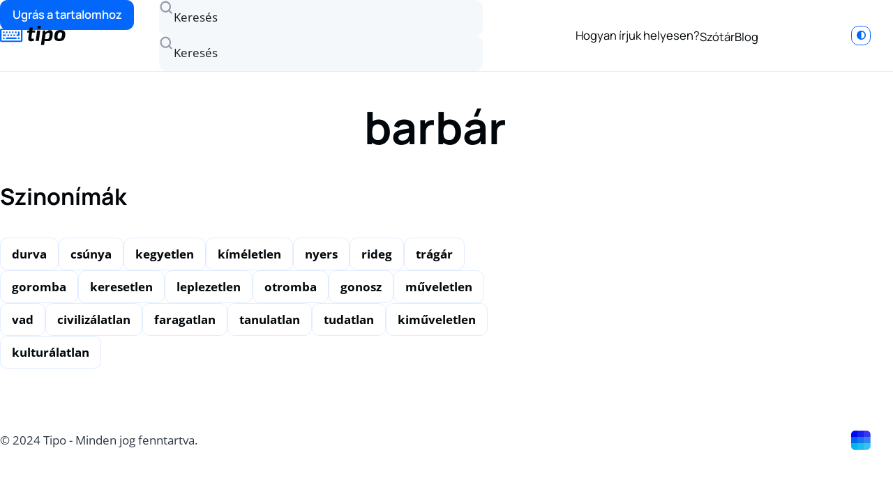

--- FILE ---
content_type: text/html; charset=utf-8
request_url: https://tipoapp.hu/szotar/barbar-11465/
body_size: 4452
content:
<!DOCTYPE html><html lang="hu" data-theme-mode="light"><head><meta charset="UTF-8"><meta name="viewport" content="width=device-width,initial-scale=1"><meta http-equiv="X-UA-Compatible" content="ie=edge"><title>barbár - Tipo</title><link rel="canonical" href="https://tipoapp.hu/szotar/barbar-11465/"><meta name="generator" content="Eleventy v2.0.1"><meta property="og:site_name" content="Tipo"><meta property="og:title" content="barbár - Tipo"><meta property="og:type" content="website"><meta property="og:url" content="https://tipoapp.hu/szotar/barbar-11465/"><meta name="twitter:card" content="summary_large_image"><meta property="og:image" content="https://tipoapp.hu/img/social-share.png"><meta name="twitter:image" content="https://tipoapp.hu/img/social-share.png"><meta property="og:image:alt" content="Page image for Tipo"><meta name="twitter:image:alt" content="Page image for Tipo"><link rel="apple-touch-icon" sizes="180x180" href="/img/favicon/apple-touch-icon.png"><link rel="icon" type="image/png" sizes="32x32" href="/img/favicon/favicon-32x32.png"><link rel="icon" type="image/png" sizes="16x16" href="/img/favicon/favicon-16x16.png"><link rel="icon" type="image/svg+xml" href="/img/favicon/favicon.svg"><link rel="preload" as="font" type="font/woff2" href="/font/manrope-v13-latin_latin-ext-regular.woff2" crossorigin=""><link rel="preload" as="font" type="font/woff2" href="/font/manrope-v13-latin_latin-ext-600.woff2" crossorigin=""><link rel="preload" as="font" type="font/woff2" href="/font/manrope-v13-latin_latin-ext-700.woff2" crossorigin=""><link rel="preload" as="font" type="font/woff2" href="/font/open-sans-v34-latin_latin-ext-regular.woff2" crossorigin=""><link rel="preload" as="font" type="font/woff2" href="/font/open-sans-v34-latin_latin-ext-700.woff2" crossorigin=""><link rel="stylesheet" href="/css/main.css"></head><body><a class="btn btn--primary skip-link" href="#content">Ugrás a tartalomhoz</a><header class="site-header"><div class="container"><div class="site-header__inner"><a class="site-header__logo" href="/"><svg width="100%" height="100%" viewBox="0 0 91 27" version="1.1" xmlns="http://www.w3.org/2000/svg" xmlns:xlink="http://www.w3.org/1999/xlink" xml:space="preserve" xmlns:serif="http://www.serif.com/" style="fill-rule:evenodd;clip-rule:evenodd;stroke-linejoin:round;stroke-miterlimit:2" class="icon"><style>:root{--icon-color:#0367fc;--text-color:#00060a}:root[data-theme-mode=dark]{--icon-color:#2fc2ee;--text-color:#fff}</style><g><path d="M44.535,9.44l-0.931,6.981c-0.075,0.553 -0.028,0.922 0.141,1.108c0.167,0.186 0.548,0.278 1.139,0.274l1.95,-0.013l0.227,3.073c-1.042,0.381 -2.4,0.577 -4.075,0.588c-1.38,0.008 -2.407,-0.365 -3.081,-1.118c-0.675,-0.755 -0.918,-1.803 -0.73,-3.144l1.074,-7.722l-2.63,0.017l0.336,-2.78l2.689,-0.165l0.566,-4.083l4.285,-0.028l-0.535,4.083l4.02,-0.026l-0.396,2.929l-4.049,0.026Z" style="fill:var(--text-color);fill-rule:nonzero"></path><path d="M53.52,0.012l1.832,-0.012c0.926,-0.006 1.343,0.445 1.251,1.352l-0.197,1.598c-0.113,0.789 -0.584,1.186 -1.411,1.191l-1.863,0.012c-0.906,0.006 -1.303,-0.445 -1.191,-1.352l0.198,-1.568c0.073,-0.808 0.534,-1.216 1.381,-1.221Zm0.371,21.014l-4.345,0.028l1.946,-14.585l4.345,-0.028l-1.946,14.585Z" style="fill:var(--text-color);fill-rule:nonzero"></path><path d="M62.96,6.395l-0.041,2.809c0.862,-0.892 1.832,-1.648 2.912,-2.265c1.08,-0.618 2.142,-0.93 3.186,-0.937c1.715,-0.011 2.901,0.582 3.559,1.781c0.658,1.198 0.8,3.236 0.424,6.115c-0.17,1.263 -0.404,2.343 -0.704,3.242c-0.3,0.898 -0.645,1.615 -1.036,2.149c-0.39,0.535 -0.866,0.957 -1.425,1.266c-0.56,0.309 -1.12,0.514 -1.681,0.617c-0.561,0.102 -1.226,0.155 -1.994,0.16c-1.439,0.009 -2.888,-0.11 -4.348,-0.357c0.006,0.927 -0.057,1.843 -0.189,2.751l-0.454,2.87l-4.375,0.028l2.708,-20.206l3.458,-0.023Zm-0.633,11.917l2.247,-0.014c1.497,-0.01 2.476,-0.267 2.936,-0.773c0.459,-0.505 0.811,-1.725 1.055,-3.657c0.225,-1.854 0.262,-3.042 0.11,-3.563c-0.151,-0.521 -0.561,-0.779 -1.231,-0.775c-0.513,0.003 -1.161,0.224 -1.947,0.663c-0.786,0.438 -1.57,1.024 -2.353,1.758l-0.817,6.361Z" style="fill:var(--text-color);fill-rule:nonzero"></path><path d="M83.737,5.849c2.7,-0.018 4.585,0.582 5.658,1.797c1.072,1.215 1.419,3.232 1.043,6.052c-0.357,2.742 -1.157,4.678 -2.401,5.81c-1.245,1.131 -3.187,1.704 -5.827,1.722c-2.68,0.017 -4.571,-0.582 -5.673,-1.797c-1.101,-1.215 -1.464,-3.213 -1.087,-5.994c0.376,-2.76 1.182,-4.712 2.416,-5.853c1.234,-1.141 3.191,-1.72 5.871,-1.737Zm-0.008,3.281c-1.203,0.008 -2.063,0.319 -2.581,0.933c-0.518,0.614 -0.899,1.848 -1.144,3.702c-0.226,1.696 -0.189,2.819 0.11,3.369c0.3,0.55 1.02,0.821 2.163,0.814c1.183,-0.008 2.028,-0.324 2.537,-0.948c0.508,-0.624 0.884,-1.833 1.129,-3.627c0.246,-1.697 0.213,-2.829 -0.096,-3.399c-0.309,-0.57 -1.015,-0.851 -2.118,-0.844Z" style="fill:var(--text-color);fill-rule:nonzero"></path></g><g><path d="M30.602,4.375c-0.406,-0.407 -0.897,-0.61 -1.471,-0.61l-27.051,0c-0.573,0 -1.064,0.203 -1.47,0.61c-0.407,0.406 -0.61,0.897 -0.61,1.471l0,14.565c0,0.575 0.203,1.065 0.61,1.471c0.406,0.407 0.897,0.611 1.471,0.611l27.05,-0c0.574,-0 1.065,-0.204 1.471,-0.611c0.407,-0.406 0.61,-0.896 0.61,-1.471l0,-14.565c0,-0.574 -0.203,-1.065 -0.61,-1.471Zm-1.471,16.036l-27.051,0l0.001,-14.565l27.05,-0l-0,14.565Z" style="fill:var(--icon-color);fill-rule:nonzero"></path><path d="M4.421,18.33l1.561,0c0.173,0 0.26,-0.087 0.26,-0.259l0,-1.561c0,-0.173 -0.086,-0.26 -0.26,-0.26l-1.561,-0c-0.173,-0 -0.259,0.087 -0.259,0.26l-0,1.561c-0,0.172 0.086,0.259 0.259,0.259Z" style="fill:var(--icon-color);fill-rule:nonzero"></path><path d="M4.421,14.169l3.642,0c0.174,0 0.261,-0.087 0.261,-0.26l-0,-1.561c-0,-0.173 -0.087,-0.259 -0.261,-0.26l-3.642,-0c-0.173,-0 -0.259,0.087 -0.259,0.26l-0,1.561c-0,0.173 0.086,0.26 0.259,0.26Z" style="fill:var(--icon-color);fill-rule:nonzero"></path><path d="M4.421,10.007l1.561,0c0.173,0 0.26,-0.087 0.26,-0.26l0,-1.56c0,-0.174 -0.086,-0.26 -0.26,-0.26l-1.561,-0c-0.173,-0 -0.259,0.086 -0.259,0.26l-0,1.56c-0,0.173 0.086,0.26 0.259,0.26Z" style="fill:var(--icon-color);fill-rule:nonzero"></path><path d="M22.629,16.25l-14.045,-0c-0.174,-0 -0.26,0.087 -0.26,0.26l-0,1.561c-0,0.172 0.086,0.26 0.26,0.26l14.044,-0c0.174,-0 0.261,-0.087 0.261,-0.26l-0,-1.561c-0,-0.173 -0.087,-0.26 -0.26,-0.26Z" style="fill:var(--icon-color);fill-rule:nonzero"></path><path d="M10.404,13.909c0,0.173 0.087,0.26 0.26,0.26l1.561,0c0.173,0 0.26,-0.087 0.26,-0.26l-0,-1.561c-0,-0.173 -0.087,-0.259 -0.26,-0.26l-1.561,-0c-0.173,-0 -0.26,0.087 -0.26,0.26l0,1.561Z" style="fill:var(--icon-color);fill-rule:nonzero"></path><path d="M8.584,10.007l1.56,0c0.173,0 0.26,-0.087 0.26,-0.26l0,-1.56c0,-0.174 -0.087,-0.26 -0.26,-0.26l-1.56,-0c-0.174,-0 -0.26,0.086 -0.26,0.26l-0,1.56c-0,0.173 0.086,0.26 0.26,0.26Z" style="fill:var(--icon-color);fill-rule:nonzero"></path><path d="M14.566,13.909c-0,0.173 0.086,0.26 0.259,0.26l1.561,0c0.173,0 0.26,-0.087 0.26,-0.26l0,-1.561c0,-0.173 -0.087,-0.259 -0.26,-0.26l-1.561,-0c-0.173,-0 -0.259,0.087 -0.259,0.26l-0,1.561Z" style="fill:var(--icon-color);fill-rule:nonzero"></path><path d="M12.745,10.007l1.561,0c0.173,0 0.26,-0.087 0.26,-0.26l-0,-1.56c-0,-0.174 -0.087,-0.26 -0.26,-0.26l-1.561,-0c-0.173,-0 -0.26,0.086 -0.26,0.26l-0,1.56c-0,0.173 0.087,0.26 0.26,0.26Z" style="fill:var(--icon-color);fill-rule:nonzero"></path><path d="M18.727,13.909c-0,0.173 0.087,0.26 0.26,0.26l1.561,0c0.173,0 0.259,-0.087 0.259,-0.26l0,-1.561c0,-0.173 -0.086,-0.259 -0.259,-0.26l-1.561,-0c-0.173,-0 -0.26,0.087 -0.26,0.26l-0,1.561Z" style="fill:var(--icon-color);fill-rule:nonzero"></path><path d="M26.79,16.25l-1.561,-0c-0.173,-0 -0.26,0.087 -0.26,0.26l0,1.561c0,0.172 0.087,0.26 0.26,0.26l1.561,-0c0.173,-0 0.26,-0.087 0.26,-0.26l0,-1.561c0,-0.173 -0.087,-0.26 -0.26,-0.26Z" style="fill:var(--icon-color);fill-rule:nonzero"></path><path d="M16.907,10.007l1.56,0c0.174,0 0.26,-0.087 0.26,-0.26l-0,-1.56c-0,-0.174 -0.086,-0.26 -0.26,-0.26l-1.56,-0c-0.174,-0 -0.261,0.086 -0.261,0.26l0,1.56c0,0.173 0.087,0.26 0.261,0.26Z" style="fill:var(--icon-color);fill-rule:nonzero"></path><path d="M21.068,10.007l1.56,0c0.174,0 0.261,-0.087 0.261,-0.26l-0,-1.56c-0,-0.174 -0.087,-0.26 -0.261,-0.26l-1.56,-0c-0.174,-0 -0.26,0.086 -0.26,0.26l0,1.56c-0.001,0.173 0.086,0.26 0.26,0.26Z" style="fill:var(--icon-color);fill-rule:nonzero"></path><path d="M22.889,13.909c-0,0.173 0.086,0.26 0.26,0.26l3.641,0c0.173,0 0.26,-0.087 0.26,-0.26l0,-5.722c0,-0.174 -0.087,-0.26 -0.26,-0.26l-1.561,-0c-0.173,-0 -0.26,0.086 -0.26,0.26l0,3.901l-1.82,-0c-0.173,-0 -0.261,0.087 -0.261,0.26l0,1.561Z" style="fill:var(--icon-color);fill-rule:nonzero"></path></g></svg></a><div id="search" class="search-form"><div class="pagefind-ui svelte-1d60ae3 pagefind-ui--reset"><form class="pagefind-ui__form svelte-1d60ae3" role="search" aria-label="Keresés az oldalon" action="javascript:void(0);"><input class="pagefind-ui__search-input svelte-1d60ae3" type="text" placeholder="Keresés" autocapitalize="none" enterkeyhint="search"> <button class="pagefind-ui__search-clear svelte-1d60ae3 pagefind-ui__suppressed">Törlés</button> <div class="pagefind-ui__drawer svelte-1d60ae3 pagefind-ui__hidden"> </div></form></div></div><script src="/pagefind/pagefind-ui.js" onload="new PagefindUI({
        element: '#search',
        showImages: false,
        translations: {
            'placeholder': 'Keresés',
            'clear_search': 'Törlés',
            'load_more': 'További találatok betöltése',
            'search_label': 'Keresés az oldalon',
            'filters_label': 'Szűrés',
            'zero_results': 'Nincs találat a(z) [SEARCH_TERM] kifejezésre',
            'many_results': '[COUNT] db találat a(z) [SEARCH_TERM] kifejezésre',
            'one_result': '[COUNT] db találat a(z) [SEARCH_TERM] kifejezésre',
            'alt_search': 'Nincs találat a(z) [SEARCH_TERM] kifejezésre. Találatok mutatása inkább a(z) [DIFFERENT_TERM] kifejezésre',
            'search_suggestion': 'Nincs találat a(z) [SEARCH_TERM] kifejezésre. Próbáld meg a következő keresések egyikét:',
            'searching': 'Keresés a(z) [SEARCH_TERM] kifejezésre...'
        }
    });"></script><nav class="site-navigation site-header__navigation" aria-label="Site"><button class="btn btn--primary btn--icon site-navigation__btn" data-action="navigation-toggle" aria-controls="primary-menu" aria-expanded="true" aria-label="Menu"><svg aria-hidden="true" focusable="false" role="img" viewBox="0 0 24 24" fill="none" xmlns="http://www.w3.org/2000/svg" style="fill:currentColor" width="24" height="24" class="btn__icon"><path d="M24,19.6c0,-0.331 -0.269,-0.6 -0.6,-0.6l-20.8,0c-0.331,0 -0.6,0.269 -0.6,0.6l0,2.8c0,0.331 0.269,0.6 0.6,0.6l20.8,-0c0.331,-0 0.6,-0.269 0.6,-0.6l0,-2.8Zm0,-9c0,-0.331 -0.269,-0.6 -0.6,-0.6l-22.8,-0c-0.331,-0 -0.6,0.269 -0.6,0.6l0,2.8c0,0.331 0.269,0.6 0.6,0.6l22.8,-0c0.331,-0 0.6,-0.269 0.6,-0.6l0,-2.8Zm0,-9c0,-0.331 -0.269,-0.6 -0.6,-0.6l-15.8,-0c-0.331,-0 -0.6,0.269 -0.6,0.6l0,2.8c0,0.331 0.269,0.6 0.6,0.6l15.8,-0c0.331,-0 0.6,-0.269 0.6,-0.6l0,-2.8Z"></path></svg></button><ul class="navigation-menu"><li><a href="/hogyan-irjuk-helyesen/">Hogyan írjuk helyesen?</a></li><li><a href="/szotar/" data-state="active">Szótár</a></li><li><a href="/blog/">Blog</a></li></ul></nav><div class="theme-switcher" id="theme-switcher" data-theme-mode="system"><button class="btn btn--outline-primary btn--sm btn--icon theme-switcher__system-mode" aria-label="Switch to light mode" data-action="light"><svg aria-hidden="true" focusable="false" role="img" xmlns="http://www.w3.org/2000/svg" xmlns:xlink="http://www.w3.org/1999/xlink" viewBox="0 0 24 24" width="24" height="24" style="fill:currentColor" class="btn__icon"><path d="M21,12c0,-4.969 -4.031,-9 -9,-9l0,18c4.969,0 9,-4.031 9,-9Zm3,0c0,6.628 -5.372,12 -12,12c-6.628,0 -12,-5.372 -12,-12c0,-6.628 5.372,-12 12,-12c6.628,0 12,5.372 12,12Z"></path></svg></button> <button class="btn btn--outline-primary btn--sm btn--icon theme-switcher__light-mode" aria-label="Switch to dark mode" data-action="dark"><svg aria-hidden="true" focusable="false" role="img" xmlns="http://www.w3.org/2000/svg" xmlns:xlink="http://www.w3.org/1999/xlink" viewBox="0 0 24 24" width="24" height="24" style="fill:currentColor" class="btn__icon"><path d="M5.509,3.917l-0.425,-0.426c-0.426,-0.425 -1.113,-0.415 -1.528,0l-0.01,0.011c-0.426,0.425 -0.426,1.113 -0,1.527l0.425,0.426c0.426,0.425 1.102,0.425 1.527,-0l0.011,-0.011c0.426,-0.415 0.426,-1.113 0,-1.527Zm-3.316,6.938l-1.113,-0c-0.6,-0 -1.08,0.48 -1.08,1.08l-0,0.011c-0,0.6 0.48,1.08 1.08,1.08l1.102,-0c0.611,0.011 1.091,-0.469 1.091,-1.069l-0,-0.011c-0,-0.611 -0.48,-1.091 -1.08,-1.091Zm9.818,-10.855l-0.011,-0c-0.61,-0 -1.09,0.48 -1.09,1.08l-0,1.047c-0,0.6 0.48,1.08 1.08,1.08l0.01,0c0.611,0.011 1.091,-0.469 1.091,-1.069l0,-1.058c0,-0.6 -0.48,-1.08 -1.08,-1.08Zm8.444,3.502c-0.425,-0.426 -1.112,-0.426 -1.538,-0.011l-0.425,0.426c-0.426,0.425 -0.426,1.112 -0,1.527l0.011,0.011c0.425,0.425 1.112,0.425 1.527,-0l0.425,-0.426c0.426,-0.425 0.426,-1.102 0,-1.527Zm-1.974,16.473l0.425,0.426c0.426,0.425 1.113,0.425 1.538,-0c0.426,-0.426 0.426,-1.113 0,-1.538l-0.425,-0.426c-0.426,-0.425 -1.113,-0.414 -1.527,0c-0.437,0.436 -0.437,1.113 -0.011,1.538Zm2.247,-8.04l0,0.011c0,0.6 0.48,1.08 1.08,1.08l1.102,-0c0.6,-0 1.08,-0.48 1.08,-1.08l-0,-0.011c-0,-0.6 -0.48,-1.08 -1.08,-1.08l-1.102,-0c-0.6,-0 -1.08,0.48 -1.08,1.08Zm-8.728,-6.535c-3.611,0 -6.545,2.935 -6.545,6.546c-0,3.611 2.934,6.546 6.545,6.546c3.612,-0 6.546,-2.935 6.546,-6.546c0,-3.611 -2.934,-6.546 -6.546,-6.546Zm-0.01,18.492l0.01,-0c0.6,-0 1.08,-0.48 1.08,-1.08l0,-1.048c0,-0.6 -0.48,-1.08 -1.08,-1.08l-0.01,0c-0.6,0 -1.08,0.48 -1.08,1.08l-0,1.048c-0,0.6 0.48,1.08 1.08,1.08Zm-8.444,-3.502c0.425,0.425 1.112,0.425 1.538,-0l0.425,-0.426c0.426,-0.425 0.415,-1.112 0,-1.527l-0.011,-0.011c-0.425,-0.425 -1.112,-0.425 -1.538,0l-0.425,0.426c-0.415,0.436 -0.415,1.112 0.011,1.538Z"></path></svg></button> <button class="btn btn--outline-primary btn--sm btn--icon theme-switcher__dark-mode" aria-label="Switch to system mode" data-action="system"><svg aria-hidden="true" focusable="false" role="img" xmlns="http://www.w3.org/2000/svg" xmlns:xlink="http://www.w3.org/1999/xlink" viewBox="0 0 24 24" width="24" height="24" style="fill:currentColor" class="btn__icon"><path d="M13.684,-0c-6.616,-0 -11.974,5.373 -11.974,12c0,6.627 5.358,12 11.974,12c3.246,0 6.187,-1.296 8.346,-3.396c0.268,-0.263 0.338,-0.67 0.166,-1.002c-0.171,-0.332 -0.541,-0.52 -0.911,-0.456c-0.525,0.092 -1.06,0.14 -1.612,0.14c-5.191,-0 -9.402,-4.222 -9.402,-9.429c0,-3.525 1.929,-6.595 4.784,-8.212c0.327,-0.188 0.493,-0.563 0.413,-0.927c-0.081,-0.364 -0.392,-0.638 -0.767,-0.67c-0.337,-0.027 -0.675,-0.043 -1.017,-0.043l-0,-0.005Z"></path></svg></button></div></div></div></header><main id="content"><div class="l-post" data-pagefind-body=""><div class="container"><div class="post-heading"><div class="post-heading__inner"><h1 class="post-heading__title">barbár</h1></div></div></div><div class="container container--narrow"><div class="l-post__inner"><div class="l-words l-words--small p-block-end:0"><h2>Szinonímák</h2><div class="l-words__meaning"><ul class="l-words__list"><li><span class="word-card">durva</span></li><li><span class="word-card">csúnya</span></li><li><span class="word-card">kegyetlen</span></li><li><span class="word-card">kíméletlen</span></li><li><span class="word-card">nyers</span></li><li><span class="word-card">rideg</span></li><li><span class="word-card">trágár</span></li><li><span class="word-card">goromba</span></li><li><span class="word-card">keresetlen</span></li><li><span class="word-card">leplezetlen</span></li><li><span class="word-card">otromba</span></li><li><span class="word-card">gonosz</span></li><li><span class="word-card">műveletlen</span></li><li><span class="word-card">vad</span></li><li><span class="word-card">civilizálatlan</span></li><li><span class="word-card">faragatlan</span></li><li><span class="word-card">tanulatlan</span></li><li><span class="word-card">tudatlan</span></li><li><span class="word-card">kiműveletlen</span></li><li><span class="word-card">kulturálatlan</span></li></ul></div></div></div></div></div></main><footer class="site-footer"><div class="container"><div class="site-footer__inner"><p class="site-footer__copyright">© 2024 Tipo - Minden jog fenntartva.</p><a class="site-footer__logo" href="https://conedevelopment.com/hu/" target="_blank" rel="noopener"><img src="/img/cone-logo-footer.svg" alt="Cone Development - WordPress weboldal és Laravel alkalmazás fejlesztés" width="30" height="30"></a></div></div></footer></body></html>

--- FILE ---
content_type: text/css; charset=UTF-8
request_url: https://tipoapp.hu/css/main.css
body_size: 9228
content:
@font-face {
  font-display: swap;
  font-family: "Manrope";
  font-style: normal;
  font-weight: 400;
  src: url("../../font/manrope-v13-latin_latin-ext-regular.woff2") format("woff2");
}
@font-face {
  font-display: swap;
  font-family: "Manrope";
  font-style: normal;
  font-weight: 600;
  src: url("../../font/manrope-v13-latin_latin-ext-600.woff2") format("woff2");
}
@font-face {
  font-display: swap;
  font-family: "Manrope";
  font-style: normal;
  font-weight: 700;
  src: url("../../font/manrope-v13-latin_latin-ext-700.woff2") format("woff2");
}
@font-face {
  font-display: swap;
  font-family: "Open Sans";
  font-style: normal;
  font-weight: 400;
  src: url("../../font/open-sans-v34-latin_latin-ext-regular.woff2") format("woff2");
}
@font-face {
  font-display: swap;
  font-family: "Open Sans";
  font-style: normal;
  font-weight: 700;
  src: url("../../font/open-sans-v34-latin_latin-ext-700.woff2") format("woff2");
}
/*! normalize.css v8.0.1 | MIT License | github.com/necolas/normalize.css */
/* Document
  ========================================================================== */
/**
* 1. Correct the line height in all browsers.
* 2. Prevent adjustments of font size after orientation changes in iOS.
*/
html {
  line-height: 1.15; /* 1 */
  -webkit-text-size-adjust: 100%; /* 2 */
}

/* Sections
  ========================================================================== */
/**
* Remove the margin in all browsers.
*/
body {
  margin: 0;
}

/**
* Render the `main` element consistently in IE.
*/
main {
  display: block;
}

/**
* Correct the font size and margin on `h1` elements within `section` and
* `article` contexts in Chrome, Firefox, and Safari.
*/
h1 {
  font-size: 2em;
  margin: 0.67em 0;
}

/* Grouping content
  ========================================================================== */
/**
* 1. Add the correct box sizing in Firefox.
* 2. Show the overflow in Edge and IE.
*/
hr {
  box-sizing: content-box; /* 1 */
  block-size: 0; /* 1 */
  overflow: visible; /* 2 */
}

/**
* 1. Correct the inheritance and scaling of font size in all browsers.
* 2. Correct the odd `em` font sizing in all browsers.
*/
pre {
  font-family: monospace, monospace; /* 1 */
  font-size: 1em; /* 2 */
}

/* Text-level semantics
  ========================================================================== */
/**
* Remove the gray background on active links in IE 10.
*/
a {
  background-color: transparent;
}

/**
* 1. Remove the bottom border in Chrome 57-
* 2. Add the correct text decoration in Chrome, Edge, IE, Opera, and Safari.
*/
abbr[title] {
  border-bottom: none; /* 1 */
  text-decoration: underline; /* 2 */
  text-decoration: underline dotted; /* 2 */
}

/**
* Add the correct font weight in Chrome, Edge, and Safari.
*/
b,
strong {
  font-weight: bolder;
}

/**
* 1. Correct the inheritance and scaling of font size in all browsers.
* 2. Correct the odd `em` font sizing in all browsers.
*/
code,
kbd,
samp {
  font-family: monospace, monospace; /* 1 */
  font-size: 1em; /* 2 */
}

/**
* Add the correct font size in all browsers.
*/
small {
  font-size: 80%;
}

/**
* Prevent `sub` and `sup` elements from affecting the line height in
* all browsers.
*/
sub,
sup {
  font-size: 75%;
  line-height: 0;
  position: relative;
  vertical-align: baseline;
}

sub {
  bottom: -0.25em;
}

sup {
  top: -0.5em;
}

/* Embedded content
  ========================================================================== */
/**
* Remove the border on images inside links in IE 10.
*/
img {
  border-style: none;
}

/* Forms
  ========================================================================== */
/**
* 1. Change the font styles in all browsers.
* 2. Remove the margin in Firefox and Safari.
*/
button,
input,
optgroup,
select,
textarea {
  font-family: inherit; /* 1 */
  font-size: 100%; /* 1 */
  line-height: 1.15; /* 1 */
  margin: 0; /* 2 */
}

/**
* Show the overflow in IE.
* 1. Show the overflow in Edge.
*/
button,
input { /* 1 */
  overflow: visible;
}

/**
* Remove the inheritance of text transform in Edge, Firefox, and IE.
* 1. Remove the inheritance of text transform in Firefox.
*/
button,
select { /* 1 */
  text-transform: none;
}

/**
* Correct the inability to style clickable types in iOS and Safari.
*/
button,
[type=button],
[type=reset],
[type=submit] {
  -webkit-appearance: button;
}

/**
* Remove the inner border and padding in Firefox.
*/
button::-moz-focus-inner,
[type=button]::-moz-focus-inner,
[type=reset]::-moz-focus-inner,
[type=submit]::-moz-focus-inner {
  border-style: none;
  padding: 0;
}

/**
* Restore the focus styles unset by the previous rule.
*/
button:-moz-focusring,
[type=button]:-moz-focusring,
[type=reset]:-moz-focusring,
[type=submit]:-moz-focusring {
  outline: 1px dotted ButtonText;
}

/**
* Correct the padding in Firefox.
*/
fieldset {
  padding: 0.35em 0.75em 0.625em;
}

/**
* 1. Correct the text wrapping in Edge and IE.
* 2. Correct the color inheritance from `fieldset` elements in IE.
* 3. Remove the padding so developers are not caught out when they zero out
*    `fieldset` elements in all browsers.
*/
legend {
  box-sizing: border-box; /* 1 */
  color: inherit; /* 2 */
  display: table; /* 1 */
  max-inline-size: 100%; /* 1 */
  padding: 0; /* 3 */
  white-space: normal; /* 1 */
}

/**
* Add the correct vertical alignment in Chrome, Firefox, and Opera.
*/
progress {
  vertical-align: baseline;
}

/**
* Remove the default vertical scrollbar in IE 10+.
*/
textarea {
  overflow: auto;
}

/**
* 1. Add the correct box sizing in IE 10.
* 2. Remove the padding in IE 10.
*/
[type=checkbox],
[type=radio] {
  box-sizing: border-box; /* 1 */
  padding: 0; /* 2 */
}

/**
* Correct the cursor style of increment and decrement buttons in Chrome.
*/
[type=number]::-webkit-inner-spin-button,
[type=number]::-webkit-outer-spin-button {
  block-size: auto;
}

/**
* 1. Correct the odd appearance in Chrome and Safari.
* 2. Correct the outline style in Safari.
*/
[type=search] {
  -webkit-appearance: textfield; /* 1 */
  outline-offset: -2px; /* 2 */
}

/**
* Remove the inner padding in Chrome and Safari on macOS.
*/
[type=search]::-webkit-search-decoration {
  -webkit-appearance: none;
}

/**
* 1. Correct the inability to style clickable types in iOS and Safari.
* 2. Change font properties to `inherit` in Safari.
*/
::-webkit-file-upload-button {
  -webkit-appearance: button; /* 1 */
  font: inherit; /* 2 */
}

/* Interactive
  ========================================================================== */
/*
* Add the correct display in Edge, IE 10+, and Firefox.
*/
details {
  display: block;
}

/*
* Add the correct display in all browsers.
*/
summary {
  display: list-item;
}

/* Misc
  ========================================================================== */
/**
* Add the correct display in IE 10+.
*/
template {
  display: none;
}

/**
* Add the correct display in IE 10.
*/
[hidden] {
  display: none;
}

:root {
  --tipo-alert-color-danger: hsl(0, 71%, 51%);
  --tipo-alert-color-info: hsl(195, 100%, 42%);
  --tipo-alert-color-success: hsl(150, 100%, 33%);
  --tipo-alert-color-warning: hsl(48, 89%, 55%);
}

:root {
  --tipo-base-color-background: hsl(0, 0%, 100%);
  --tipo-base-color-blockquote-border: hsl(216, 98%, 50%);
  --tipo-base-color-border: hsl(216, 98%, 94%);
  --tipo-base-color-code-background: #f0f6ff;
  --tipo-base-color-code-foreground: hsl(205, 100%, 2%);
  --tipo-base-color-heading: hsl(205, 100%, 2%);
  --tipo-base-color-link: hsl(216, 98%, 50%);
  --tipo-base-color-link-hover: #0252ca;
  --tipo-base-color-mark-background: hsl(50, 100%, 80%);
  --tipo-base-color-mark-foreground: hsl(205, 100%, 2%);
  --tipo-base-color-marker: hsl(216, 98%, 50%);
  --tipo-base-color-primary: hsl(216, 98%, 50%);
  --tipo-base-color-secondary: hsl(268, 93%, 47%);
  --tipo-base-color-text: hsl(211, 20%, 22%);
}

:root {
  --tipo-btn-color-primary-background: hsl(216, 98%, 50%);
  --tipo-btn-color-primary-background-hover: #0252ca;
  --tipo-btn-color-primary-foreground: hsl(0, 0%, 100%);
  --tipo-btn-color-primary-shadow: #b3d1fe;
  --tipo-btn-color-secondary-background: hsl(268, 93%, 47%);
  --tipo-btn-color-secondary-background-hover: #5907b6;
  --tipo-btn-color-secondary-foreground: hsl(0, 0%, 100%);
  --tipo-btn-color-secondary-shadow: #cea6fc;
  --tipo-btn-color-pagination-background: hsl(216, 98%, 98%);
  --tipo-btn-color-pagination-background-hover: hsl(216, 98%, 50%);
  --tipo-btn-color-pagination-focus-ring: hsl(216, 98%, 50%);
  --tipo-btn-color-pagination-foreground: hsl(216, 98%, 50%);
  --tipo-btn-color-pagination-foreground-hover: hsl(0, 0%, 100%);
}

:root {
  --tipo-form-color-background: hsl(204, 33%, 97%);
  --tipo-form-color-background-disabled: hsl(0, 0%, 95%);
  --tipo-form-color-border: hsl(204, 33%, 97%);
  --tipo-form-color-border-disabled: hsl(215, 63%, 93%);
  --tipo-form-color-border-focus: hsl(216, 98%, 50%);
  --tipo-form-color-check-background: hsl(216, 98%, 50%);
  --tipo-form-color-check-focus-ring: hsl(216, 98%, 50%);
  --tipo-form-color-check-foreground: hsl(0, 0%, 100%);
  --tipo-form-color-group-label-background: hsl(210, 60%, 98%);
  --tipo-form-color-group-label-foreground: hsl(211, 20%, 22%);
  --tipo-form-color-invalid: hsl(0, 71%, 51%);
  --tipo-form-color-invalid-focus-ring: rgba(219, 41, 41, 0.25);
  --tipo-form-color-label: hsl(205, 100%, 2%);
  --tipo-form-color-legend: hsl(205, 100%, 2%);
  --tipo-form-color-placeholder: hsl(0, 0%, 10%);
  --tipo-form-color-range-thumb-background: hsl(216, 98%, 50%);
  --tipo-form-color-range-thumb-focus-ring: hsl(216, 98%, 50%);
  --tipo-form-color-range-track-background: hsl(215, 63%, 93%);
  --tipo-form-color-ring-focus: rgba(3, 103, 252, 0.25);
  --tipo-form-color-select-foreground: hsl(205, 100%, 2%);
  --tipo-form-color-text: hsl(211, 20%, 22%);
  --tipo-form-color-valid: hsl(150, 100%, 33%);
  --tipo-form-color-valid-focus-ring: rgba(0, 168, 84, 0.25);
  --tipo-form-color-icon: hsl(229, 12%, 63%);
}

:root {
  --tipo-selection-color-foreground: hsl(0, 0%, 100%);
  --tipo-selection-color-background: hsl(216, 98%, 50%);
}

:root {
  --tipo-scrollbar-color-thumb-background: hsla(0, 0%, 0%, 0.15);
  --tipo-scrollbar-color-thumb-background-hover: hsla(0, 0%, 0%, 0.25);
  --tipo-scrollbar-color-track-background: hsla(0, 0%, 0%, 0.05);
}

:root {
  --tipo-table-color-border: hsl(215, 63%, 93%);
  --tipo-table-color-caption: hsl(211, 20%, 22%);
  --tipo-table-color-heading: hsl(205, 100%, 2%);
  --tipo-table-color-hover: hsla(0, 0%, 0%, 0.05);
  --tipo-table-color-stripe: hsla(0, 0%, 0%, 0.025);
  --tipo-table-color-text: hsl(211, 20%, 22%);
}

:root {
  --tipo-navigation-color-arrow: hsla(0, 0%, 0%, 0.15);
}

:root {
  --tipo-word-color-background: hsl(216, 98%, 99%);
}

@media (prefers-reduced-motion: no-preference) {
  :root {
    --tipo-duration: 0.075s;
    --tipo-timing-function: ease-in-out;
  }
}

.sr-only {
  block-size: 1px !important;
  border: 0 !important;
  clip: rect(0, 0, 0, 0) !important;
  inline-size: 1px !important;
  margin: -1px !important;
  overflow: hidden !important;
  padding: 0 !important;
  position: absolute !important;
  white-space: nowrap !important;
}

[tabindex="-1"]:focus {
  outline: none !important;
}

::selection {
  background-color: var(--tipo-selection-color-background);
  color: var(--tipo-selection-color-foreground);
  text-shadow: none;
}

html {
  box-sizing: border-box;
}
@media (prefers-reduced-motion: no-preference) {
  html {
    scroll-behavior: smooth;
  }
}

*,
::before,
::after {
  box-sizing: inherit;
}

body {
  background: var(--tipo-base-color-background);
  color: var(--tipo-base-color-text);
}

a {
  color: var(--tipo-base-color-link);
  text-decoration: underline;
  transition-duration: var(--tipo-duration);
  transition-property: color;
  transition-timing-function: var(--tipo-timing-function);
}
a:hover {
  color: var(--tipo-base-color-link-hover);
}

button {
  color: inherit;
}

a,
button {
  touch-action: manipulation;
}

hr {
  border: 0;
  border-block-start: 1px solid var(--tipo-base-color-border);
}

img {
  block-size: auto;
  display: block;
  max-inline-size: 100%;
  user-select: none;
}

iframe {
  block-size: 100%;
  display: block;
  inline-size: 100%;
}

figure {
  margin-inline: 0;
}
figure figcaption {
  margin-block-start: 0.5rem;
  text-align: center;
}

.table-responsive {
  --inline-size: 40rem;
  -webkit-overflow-scrolling: touch;
  overflow-x: auto;
}
.table-responsive table {
  min-inline-size: var(--inline-size);
}

.table {
  border-collapse: collapse;
  color: var(--tipo-table-color-text);
  inline-size: 100%;
}
.table caption {
  color: var(--tipo-table-color-caption);
  margin-block-end: 1rem;
}
.table th,
.table td {
  border-block-end: 1px solid var(--tipo-table-color-border);
  line-height: 1.5;
  padding: 1rem;
}
.table th {
  color: var(--tipo-table-color-heading);
  text-align: inherit;
  text-align: -webkit-match-parent;
}
.table--striped > tbody > tr:nth-child(odd) {
  background-color: var(--tipo-table-color-stripe);
}
.table--hover > tbody > tr:hover {
  background: var(--tipo-table-color-hover);
}
.table--clear-border th,
.table--clear-border td {
  border: 0;
}
.table--in-line th:first-child,
.table--in-line td:first-child {
  padding-inline-start: 0;
}
.table--in-line th:last-child,
.table--in-line td:last-child {
  padding-inline-end: 0;
}
.table--sm th,
.table--sm td {
  padding: 0.5rem;
}
.table--rounded th:first-child,
.table--rounded td:first-child {
  border-end-start-radius: 0.65rem;
  border-start-start-radius: 0.65rem;
}
.table--rounded th:last-child,
.table--rounded td:last-child {
  border-end-end-radius: 0.65rem;
  border-start-end-radius: 0.65rem;
}

html {
  -webkit-tap-highlight-color: hsla(0, 0%, 0%, 0);
}

body {
  font-family: Open Sans, sans-serif;
  font-size: 1.0375rem;
  line-height: 1.8;
}

h1,
h2,
h3,
h4,
h5,
h6 {
  color: var(--tipo-base-color-heading);
  font-family: Manrope, sans-serif;
  font-weight: 700;
  line-height: calc(2px + 2ex + 2px);
}

h1 {
  font-size: clamp(2.1530151367rem, 2vw + 1rem, 2.5329589844rem);
}

h2 {
  font-size: clamp(1.7224121094rem, 2vw + 1rem, 2.0263671875rem);
}

h3 {
  font-size: clamp(1.3779296875rem, 2vw + 1rem, 1.62109375rem);
}

h4 {
  font-size: clamp(1.10234375rem, 2vw + 1rem, 1.296875rem);
}

h5 {
  font-size: 1.0375rem;
}

h6 {
  font-size: 1.0375rem;
}

ul,
ol {
  list-style-position: inside;
}
ul > *,
ol > * {
  margin-block-end: 0;
  margin-block-start: 0;
}
ul > * + *,
ol > * + * {
  margin-block-start: 0.25rem;
}
ul li,
ol li {
  list-style-position: outside;
}
ul li::marker,
ol li::marker {
  color: var(--tipo-base-color-marker);
}

li > ul,
li > ol {
  margin-block-start: 0.25rem;
}

dl dt {
  color: var(--tipo-base-color-heading);
  font-weight: bold;
}
dl dd {
  margin: 0;
}
dl dd + dt {
  margin-block-start: 1rem;
}

.quote {
  border-inline-start: 0.5rem solid var(--tipo-base-color-blockquote-border);
  padding-inline-start: 1.5rem;
}
.quote > * {
  margin-block-end: 0;
  margin-block-start: 0;
}
.quote > * + * {
  margin-block-start: 0.5rem;
}
.quote blockquote {
  border-inline-start: 0;
  padding-inline-start: 0;
}
.quote figcaption {
  text-align: start;
}

blockquote {
  border-inline-start: 0.5rem solid var(--tipo-base-color-blockquote-border);
  margin-inline-start: 0;
  padding-inline-start: 1.5rem;
}
blockquote > * {
  margin-block-end: 0;
  margin-block-start: 0;
}
blockquote > * + * {
  margin-block-start: 0.5rem;
}

abbr[title] {
  border-block-end: 1px dotted;
  cursor: help;
  text-decoration: none;
}

mark {
  background-color: var(--tipo-base-color-mark-background);
  border-radius: 0.65rem;
  color: var(--tipo-base-color-mark-foreground);
  padding: 0.1em 0.3em;
}

code,
kbd,
samp {
  background-color: var(--tipo-base-color-code-background);
  border-radius: 0.65rem;
  color: var(--tipo-base-color-code-foreground);
  padding: 0.1em 0.3em;
}

.lead {
  font-size: clamp(1.15rem, 2vw, 1.35rem);
}

.hidden,
[hidden] {
  display: none !important;
}

.h1 {
  font-size: clamp(2.1530151367rem, 2vw + 1rem, 2.5329589844rem);
}

.h2 {
  font-size: clamp(1.7224121094rem, 2vw + 1rem, 2.0263671875rem);
}

.h3 {
  font-size: clamp(1.3779296875rem, 2vw + 1rem, 1.62109375rem);
}

.h4 {
  font-size: clamp(1.10234375rem, 2vw + 1rem, 1.296875rem);
}

.h5 {
  font-size: 1.0375rem;
}

.h6 {
  font-size: 1.0375rem;
}

.btn {
  align-items: center;
  border-radius: 0.65rem;
  border-style: solid;
  border-width: 1px;
  cursor: pointer;
  display: inline-flex;
  font-family: Manrope, sans-serif;
  font-size: 1.0375rem;
  font-weight: 600;
  gap: 0.5rem;
  justify-content: center;
  line-height: 1;
  padding: 0.75em 1em;
  text-align: start;
  text-decoration: none;
  transition-duration: var(--tipo-duration);
  transition-property: background-color, border-color, box-shadow, color;
  transition-timing-function: var(--tipo-timing-function);
}

.btn:focus {
  outline-color: transparent;
  outline-style: solid;
}

.btn:disabled {
  opacity: 0.5;
  pointer-events: none;
}

.btn--icon {
  padding: 0.75em;
}
.btn--icon.btn--sm {
  padding: 0.5em;
}
.btn--icon.btn--lg {
  padding: 0.9em;
}

.btn__icon {
  block-size: 1em;
  flex-shrink: 0;
  inline-size: 1em;
  pointer-events: none;
}
.btn__icon--sm {
  block-size: 0.8rem;
  inline-size: 0.8rem;
}

.btn--sm {
  font-size: 0.8rem;
  gap: 0.25rem;
  padding: 0.5em 0.75em;
}

.btn--lg {
  gap: 0.5rem;
  padding: 0.9em 1.15em;
}
@media (min-width: 64em) {
  .btn--lg {
    font-size: 1.15rem;
  }
}

.btn--block {
  inline-size: 100%;
}

.btn--primary {
  background-color: var(--tipo-btn-color-primary-background);
  border-color: var(--tipo-btn-color-primary-background);
  color: var(--tipo-btn-color-primary-foreground);
}
.btn--primary:focus-visible {
  outline: 2px solid var(--tipo-btn-color-primary-background);
  outline-offset: 2px;
}
.btn--primary:hover {
  background-color: var(--tipo-btn-color-primary-background-hover);
  border-color: var(--tipo-btn-color-primary-background-hover);
  color: var(--tipo-btn-color-primary-foreground);
}
.btn--primary-shadow {
  box-shadow: 0 0.55em 1em -0.2em var(--tipo-btn-color-primary-shadow), 0 0.15em 0.35em -0.185em var(--tipo-btn-color-primary-shadow);
}

.btn--secondary {
  background-color: var(--tipo-btn-color-secondary-background);
  border-color: var(--tipo-btn-color-secondary-background);
  color: var(--tipo-btn-color-secondary-foreground);
}
.btn--secondary:focus-visible {
  outline: 2px solid var(--tipo-btn-color-secondary-background);
  outline-offset: 2px;
}
.btn--secondary:hover {
  background-color: var(--tipo-btn-color-secondary-background-hover);
  border-color: var(--tipo-btn-color-secondary-background-hover);
  color: var(--tipo-btn-color-secondary-foreground);
}
.btn--secondary-shadow {
  box-shadow: 0 0.55em 1em -0.2em var(--tipo-btn-color-secondary-shadow), 0 0.15em 0.35em -0.185em var(--tipo-btn-color-secondary-shadow);
}

.btn--outline-primary {
  background-color: transparent;
  border-color: var(--tipo-btn-color-primary-background);
  color: var(--tipo-btn-color-primary-background);
}
.btn--outline-primary:focus-visible {
  outline: 2px solid var(--tipo-btn-color-primary-background);
  outline-offset: 2px;
}
.btn--outline-primary:hover {
  background-color: var(--tipo-btn-color-primary-background);
  border-color: var(--tipo-btn-color-primary-background);
  color: var(--tipo-btn-color-primary-foreground);
}

.btn--outline-secondary {
  background-color: transparent;
  border-color: var(--tipo-btn-color-secondary-background);
  color: var(--tipo-btn-color-secondary-background);
}
.btn--outline-secondary:focus-visible {
  outline: 2px solid var(--tipo-btn-color-secondary-background);
  outline-offset: 2px;
}
.btn--outline-secondary:hover {
  background-color: var(--tipo-btn-color-secondary-background);
  border-color: var(--tipo-btn-color-secondary-background);
  color: var(--tipo-btn-color-secondary-foreground);
}

.form-file::file-selector-button {
  align-items: center;
  border-radius: 0.65rem;
  border-style: solid;
  border-width: 1px;
  cursor: pointer;
  display: inline-flex;
  font-family: Manrope, sans-serif;
  font-size: 1.0375rem;
  font-weight: 600;
  gap: 0.5rem;
  justify-content: center;
  line-height: 1;
  padding: 0.75em 1em;
  text-align: start;
  text-decoration: none;
  transition-duration: var(--tipo-duration);
  transition-property: background-color, border-color, box-shadow, color;
  transition-timing-function: var(--tipo-timing-function);
}

.form-file:focus {
  outline-color: transparent;
  outline-style: solid;
}

.form-file:disabled {
  opacity: 0.5;
  pointer-events: none;
}

.form-file--sm::file-selector-button {
  font-size: 0.8rem;
  gap: 0.25rem;
  padding: 0.5em 0.75em;
}

.form-file--lg::file-selector-button {
  gap: 0.5rem;
  padding: 0.9em 1.15em;
}
@media (min-width: 64em) {
  .form-file--lg::file-selector-button {
    font-size: 1.15rem;
  }
}

.form-file--block::file-selector-button {
  inline-size: 100%;
}

.form-file {
  display: block;
}
.form-file:focus {
  outline: revert;
}
.form-file:focus-within::file-selector-button {
  background-color: var(--tipo-btn-color-primary-background-hover);
}
.form-file::file-selector-button {
  background-color: var(--tipo-btn-color-primary-background);
  border-color: var(--tipo-btn-color-primary-background);
  color: var(--tipo-btn-color-primary-foreground);
  margin-inline-end: 1rem;
}
.form-file::file-selector-button:hover {
  background-color: var(--tipo-btn-color-primary-background-hover);
  border-color: var(--tipo-btn-color-primary-background-hover);
  color: var(--tipo-btn-color-primary-foreground);
}
.form-file::file-selector-button-shadow {
  box-shadow: 0 0.55em 1em -0.2em var(--tipo-btn-color-primary-shadow), 0 0.15em 0.35em -0.185em var(--tipo-btn-color-primary-shadow);
}

.form-label {
  color: var(--tipo-form-color-label);
  line-height: 1.5;
  text-align: start;
}

.form-control {
  --webkit-date-line-height: 1.375;
  appearance: none;
  background-color: var(--tipo-form-color-background);
  border: 1px solid var(--tipo-form-color-border);
  border-radius: 0.65rem;
  box-sizing: border-box;
  color: var(--tipo-form-color-text);
  display: block;
  font-size: 1.0375rem;
  inline-size: 100%;
  line-height: 1.5;
  padding: 0.75em 1.25em;
  transition-duration: var(--tipo-duration);
  transition-property: border, box-shadow;
  transition-timing-function: var(--tipo-timing-function);
}
.form-control::placeholder {
  color: var(--tipo-form-color-placeholder);
}
.form-control::-webkit-datetime-edit {
  line-height: var(--webkit-date-line-height);
}
.form-control:focus {
  border-color: var(--tipo-form-color-border-focus);
  box-shadow: 0 0 0 0.25rem var(--tipo-form-color-ring-focus);
  outline: 2px solid transparent;
}
.form-control[type=color] {
  aspect-ratio: 1;
  block-size: 100%;
  inline-size: 2.625rem;
  padding: 0.5em;
}
.form-control[type=color]::-webkit-color-swatch-wrapper {
  padding: 0;
}
.form-control[type=color]::-moz-color-swatch {
  border: 0;
  border-radius: 0.65rem;
}
.form-control[type=color]::-webkit-color-swatch {
  border: 0;
  border-radius: 0.65rem;
}
.form-control[disabled], .form-control[disabled=true] {
  background-color: var(--tipo-form-color-background-disabled);
  border-color: var(--tipo-form-color-border-disabled);
  cursor: not-allowed;
}
textarea.form-control {
  block-size: 6rem;
  min-block-size: 6rem;
  resize: vertical;
}

.form-control--valid, .form-control--invalid {
  background-position: center right 0.5em;
  background-repeat: no-repeat;
  background-size: 1.25em auto;
  padding-inline-end: 2em;
}
html[dir=rtl] .form-control--valid, html[dir=rtl] .form-control--invalid {
  background-position: center left 0.5em;
}
.form-control--valid {
  background-image: url('data:image/svg+xml,%3csvg viewBox="0 0 24 24" xmlns="http://www.w3.org/2000/svg" style="fill-rule:evenodd;clip-rule:evenodd;stroke-linejoin:round;stroke-miterlimit:2;"%3e%3cpath d="M12,2c5.519,0 10,4.481 10,10c0,5.519 -4.481,10 -10,10c-5.519,0 -10,-4.481 -10,-10c0,-5.519 4.481,-10 10,-10Zm0,1.667c4.599,-0 8.333,3.734 8.333,8.333c0,4.599 -3.734,8.333 -8.333,8.333c-4.599,0 -8.333,-3.734 -8.333,-8.333c-0,-4.599 3.734,-8.333 8.333,-8.333Zm-1.476,10.182l-2.984,-2.984c-0.065,-0.065 -0.17,-0.065 -0.235,0l-0.943,0.943c-0.065,0.065 -0.065,0.171 -0,0.236l4.043,4.042c0.033,0.033 0.076,0.05 0.119,0.049c0.044,0.001 0.087,-0.016 0.12,-0.049l6.994,-6.994c0.065,-0.065 0.065,-0.17 0,-0.235l-0.943,-0.943c-0.065,-0.065 -0.17,-0.065 -0.235,-0l-5.936,5.935Z" style="fill:hsl%28150, 100%, 33%%29;"/%3e%3c/svg%3e');
  border-color: var(--tipo-alert-color-success);
}
.form-control--valid:focus {
  border-color: var(--tipo-form-color-valid);
  box-shadow: 0 0 0 0.25rem var(--tipo-form-color-valid-focus-ring);
  outline: 2px solid transparent;
}
.form-control--invalid {
  background-image: url('data:image/svg+xml,%3csvg viewBox="0 0 24 24" xmlns="http://www.w3.org/2000/svg" style="fill-rule:evenodd;clip-rule:evenodd;stroke-linejoin:round;stroke-miterlimit:2;"%3e%3cpath d="M12,2c5.519,0 10,4.481 10,10c0,5.519 -4.481,10 -10,10c-5.519,0 -10,-4.481 -10,-10c0,-5.519 4.481,-10 10,-10Zm0,1.667c4.599,-0 8.333,3.734 8.333,8.333c0,4.599 -3.734,8.333 -8.333,8.333c-4.599,0 -8.333,-3.734 -8.333,-8.333c-0,-4.599 3.734,-8.333 8.333,-8.333Zm0.813,11.649c-0,-0.081 -0.065,-0.146 -0.146,-0.146l-1.334,0c-0.081,0 -0.146,0.065 -0.146,0.146l0,1.169c0,0.08 0.065,0.146 0.146,0.146l1.334,-0c0.081,-0 0.146,-0.066 0.146,-0.146l-0,-1.169Zm-0,-7.784c-0,-0.09 -0.073,-0.163 -0.163,-0.163l-1.3,0c-0.09,0 -0.163,0.073 -0.163,0.163l0,6.351c0,0.09 0.073,0.163 0.163,0.163l1.3,-0c0.09,-0 0.163,-0.073 0.163,-0.163l-0,-6.351Z" style="fill:hsl%280, 71%, 51%%29;"/%3e%3c/svg%3e');
  border-color: var(--tipo-alert-color-danger);
}
.form-control--invalid:focus {
  border-color: var(--tipo-form-color-invalid);
  box-shadow: 0 0 0 0.25rem var(--tipo-form-color-invalid-focus-ring);
  outline: 2px solid transparent;
}
.form-control--sm {
  --webkit-date-line-height: 1.36;
  padding: 0.25em 0.75em;
}
.form-control--sm[type=color] {
  aspect-ratio: 1;
  block-size: 100%;
  inline-size: 1.925rem;
  padding: 0.25em;
}
.form-control--lg {
  --webkit-date-line-height: 1.387;
  padding: 0.65em 1em;
}
.form-control--lg[type=color] {
  aspect-ratio: 1;
  height: 100%;
  inline-size: 3.204rem;
  padding: 0.5em;
}

select.form-control:not([multiple]):not([size]) {
  background-image: url('data:image/svg+xml,%3csvg viewBox="0 0 24 24" xmlns="http://www.w3.org/2000/svg"%3e%3cpath d="M12,12.507l-3.816,-3.815c-0.171,-0.172 -0.45,-0.172 -0.622,-0l-0.933,0.933c-0.172,0.172 -0.172,0.451 0,0.623l5.06,5.06c0.172,0.172 0.45,0.172 0.622,0l5.06,-5.06c0.172,-0.172 0.172,-0.451 -0,-0.623l-0.933,-0.933c-0.172,-0.172 -0.451,-0.172 -0.622,-0l-3.816,3.815Z" style="fill:hsl%28205, 100%, 2%%29;"/%3e%3c/svg%3e');
  background-position: center right 0.5em;
  background-repeat: no-repeat;
  background-size: 1.25em auto;
  padding-inline-end: 2em;
}
html[dir=rtl] select.form-control:not([multiple]):not([size]) {
  background-position: center left 0.5em;
}

.form-check {
  align-items: center;
  display: inline-flex;
  gap: 0.5rem;
}

.form-check--vertical-center {
  align-items: center;
}

.form-check--vertical-start {
  align-items: flex-start;
}

.form-check--sm .form-check__control {
  font-size: 1.0375rem;
}

.form-check__control {
  appearance: none;
  background-color: var(--tipo-form-color-background);
  background-position: center;
  background-repeat: no-repeat;
  background-size: contain;
  block-size: 1em;
  border: 1px solid var(--tipo-form-color-border);
  flex-shrink: 0;
  font-size: 1.125rem;
  inline-size: 1em;
  line-height: 1;
  margin-block: 0.1em;
  transition-duration: var(--tipo-duration);
  transition-property: border, box-shadow;
  transition-timing-function: var(--tipo-timing-function);
}
.form-check__control[type=radio] {
  border-radius: 50%;
}
.form-check__control[type=checkbox] {
  border-radius: 0.65rem;
}
.form-check__control:focus-visible {
  outline: 2px solid var(--tipo-form-color-check-focus-ring);
  outline-offset: 2px;
}
.form-check__control:checked {
  background-color: var(--tipo-form-color-check-background);
  border-color: var(--tipo-form-color-check-background);
}
.form-check__control:checked[type=radio] {
  background-image: url('data:image/svg+xml,%3csvg viewBox="0 0 24 24" xmlns="http://www.w3.org/2000/svg"%3e%3ccircle cx="12" cy="12" r="6" style="fill:hsl%280, 0%, 100%%29;"/%3e%3c/svg%3e');
}
.form-check__control:checked[type=checkbox] {
  background-image: url('data:image/svg+xml,%3csvg viewBox="0 0 24 24" xmlns="http://www.w3.org/2000/svg"%3e%3cpath d="M9.525,13.777l-2.411,-2.412c-0.234,-0.233 -0.613,-0.233 -0.846,0l-1.27,1.27c-0.233,0.233 -0.233,0.612 0,0.846l4.104,4.103c0.116,0.117 0.269,0.175 0.422,0.175l0.003,0c0.152,0 0.305,-0.058 0.421,-0.175l9.054,-9.053c0.233,-0.234 0.233,-0.613 -0,-0.846l-1.27,-1.269c-0.233,-0.234 -0.612,-0.234 -0.846,-0l-7.361,7.361Z" style="fill:hsl%280, 0%, 100%%29;"/%3e%3c/svg%3e');
}
.form-check__control:indeterminate[type=checkbox] {
  background-image: url('data:image/svg+xml,%3csvg viewBox="0 0 24 24" version="1.1" xmlns="http://www.w3.org/2000/svg"%3e%3cpath d="M19.5,11.1c-0,-0.331 -0.269,-0.6 -0.6,-0.6l-13.8,0c-0.331,0 -0.6,0.269 -0.6,0.6l0,1.8c0,0.331 0.269,0.6 0.6,0.6l13.8,0c0.331,0 0.6,-0.269 0.6,-0.6l-0,-1.8Z" style="fill:hsl%280, 0%, 100%%29;"/%3e%3c/svg%3e');
  background-color: var(--tipo-form-color-check-background);
  border-color: var(--tipo-form-color-check-background);
}
.form-check__control:disabled, .form-check__control.disabled {
  background-color: var(--tipo-form-color-background-disabled);
  border-color: var(--tipo-form-color-border-disabled);
  cursor: not-allowed;
}
.form-check__control:disabled + .form-check__label, .form-check__control.disabled + .form-check__label {
  opacity: 0.5;
}

.form-check__label {
  line-height: 1.5;
}

.form-switch {
  align-items: center;
  display: inline-flex;
  gap: 0.5rem;
}
.form-switch--block {
  inline-size: 100%;
  justify-content: space-between;
}

.form-switch--vertical-center {
  align-items: center;
}

.form-switch--vertical-start {
  align-items: flex-start;
}

.form-switch--sm .form-switch__control {
  font-size: 1.0375rem;
}

.form-switch--lg .form-switch__control {
  font-size: clamp(1.15rem, 2vw, 1.35rem);
}

.form-switch__control {
  background-image: url('data:image/svg+xml,%3csvg viewBox="0 0 24 24" xmlns="http://www.w3.org/2000/svg"%3e%3ccircle cx="12" cy="12" r="8.5" style="fill:hsl%28204, 33%, 97%%29;"/%3e%3c/svg%3e');
  appearance: none;
  background-color: var(--tipo-form-color-background);
  background-position: left center;
  background-repeat: no-repeat;
  background-size: contain;
  block-size: 1em;
  border: 1px solid var(--tipo-form-color-border);
  border-radius: 2em;
  flex-shrink: 0;
  font-size: 1.125rem;
  inline-size: 2em;
  line-height: 1;
  margin-block: 0.15em;
  transition-duration: var(--tipo-duration);
  transition-property: background-position, border, box-shadow;
  transition-timing-function: var(--tipo-timing-function);
}
.form-switch__control:focus-visible {
  outline: 2px solid var(--tipo-form-color-check-focus-ring);
  outline-offset: 2px;
}
.form-switch__control:checked {
  background-image: url('data:image/svg+xml,%3csvg viewBox="0 0 24 24" xmlns="http://www.w3.org/2000/svg"%3e%3ccircle cx="12" cy="12" r="8.5" style="fill:hsl%280, 0%, 100%%29;"/%3e%3c/svg%3e');
  background-color: var(--tipo-form-color-check-background);
  background-position: right center;
  border-color: var(--tipo-form-color-check-background);
}
.form-switch__control:disabled {
  background-color: var(--tipo-form-color-background-disabled);
  border-color: var(--tipo-form-color-border-disabled);
  cursor: not-allowed;
}
.form-switch__control:disabled + .form-switch__label {
  opacity: 0.5;
}

[dir=rtl] .form-switch__control {
  background-position: right center;
}
[dir=rtl] .form-switch__control:checked {
  background-position: left center;
}

.form-switch__label {
  line-height: 1.5;
}

fieldset {
  border: 0;
  margin: 0;
  padding: 0;
}
fieldset > * {
  margin-block-end: 0;
  margin-block-start: 0;
}
fieldset > * + * {
  margin-block-start: 1rem;
}
fieldset + fieldset {
  margin-block-start: 3rem;
}

legend {
  color: var(--tipo-form-color-legend);
  font-size: clamp(1.0375rem, 5vw, 1.296875rem);
  font-weight: 700;
}

.form-group-label {
  align-items: center;
  background-color: var(--tipo-form-color-group-label-background);
  border: 1px solid var(--tipo-form-color-border);
  border-radius: 0.65rem;
  color: var(--tipo-form-color-group-label-foreground);
  display: flex;
  padding-inline: 1rem;
}

.form-group {
  display: flex;
  flex-direction: column;
  gap: 0.5rem;
}
.form-group--horizontal-check {
  display: flex;
  flex-direction: row;
  flex-wrap: wrap;
  gap: 1rem;
}
.form-group--vertical-check {
  align-items: start;
  flex-direction: column;
  gap: 1rem;
}
.form-group--row {
  align-items: center;
  display: grid;
  gap: 0.25rem 1rem;
  grid-template-columns: minmax(0, 1fr);
}
.form-group--row\:vertical-center {
  align-items: center;
}
.form-group--row\:vertical-start {
  align-items: flex-start;
}
@container form-group-container (inline-size > 38rem) {
  .form-group--row {
    grid-template-columns: minmax(0, 10rem) minmax(0, 1fr);
  }
}
@container form-group-container (inline-size > 38rem) {
  .form-group--row .form-description,
  .form-group--row .field-feedback {
    grid-column-start: 2;
  }
}
.form-group--stacked {
  display: flex;
}
.form-group--stacked > * + * {
  border-radius: 0;
  margin-inline-start: -1px;
}
.form-group--stacked > *:first-child {
  border-start-end-radius: 0;
  border-start-start-radius: 0.65rem;
  border-end-end-radius: 0;
  border-end-start-radius: 0.65rem;
}
.form-group--stacked > *:last-child {
  border-start-end-radius: 0.65rem;
  border-start-start-radius: 0;
  border-end-end-radius: 0.65rem;
  border-end-start-radius: 0;
}
.form-group--stacked > *:only-child {
  border-radius: 0.65rem;
}
.form-group--stacked > *:focus {
  z-index: 2;
}
.form-group-container {
  container: form-group-container/inline-size;
}

.form-row--mixed {
  --inline-size: 20ch;
  display: flex;
  flex-wrap: wrap;
  gap: 1rem;
}
.form-row--mixed > * {
  flex: 1 1 var(--inline-size);
}

.field-feedback {
  display: block;
  line-height: 1.5;
}
.field-feedback--valid {
  color: var(--tipo-alert-color-success);
}
.field-feedback--invalid {
  color: var(--tipo-alert-color-danger);
}

.form-range {
  appearance: none;
  margin-block-start: calc(1rem / 2 - 0.25rem / 2);
}
.form-range:focus-visible {
  outline: none;
}
.form-range:focus-visible::-webkit-slider-thumb {
  outline: 2px solid var(--tipo-form-color-range-thumb-focus-ring);
  outline-offset: 2px;
}
.form-range:focus-visible::-moz-range-thumb {
  outline: 2px solid var(--tipo-form-color-range-thumb-focus-ring);
  outline-offset: 2px;
}
.form-range::-webkit-slider-runnable-track {
  background-color: var(--tipo-form-color-range-track-background);
  block-size: 0.25rem;
  border-radius: 0.15rem;
}
.form-range::-moz-range-track {
  background-color: var(--tipo-form-color-range-track-background);
  block-size: 0.25rem;
  border-radius: 0.15rem;
}
.form-range::-webkit-slider-thumb {
  appearance: none;
  background-color: var(--tipo-form-color-range-thumb-background);
  block-size: 1rem;
  border-radius: 0.5rem;
  inline-size: 1rem;
  margin-block-start: calc(0.25rem / 2 - 1rem / 2);
}
.form-range::-moz-range-thumb {
  background-color: var(--tipo-form-color-range-thumb-background);
  block-size: 1rem;
  border: 0; /*Removes extra border that FF applies*/
  border-radius: 0.5rem;
  inline-size: 1rem;
}
.form-range:disabled {
  cursor: not-allowed;
  opacity: 0.5;
}

.form-description {
  color: var(--tipo-form-color-text);
  display: block;
  font-size: 1em;
  font-weight: 400;
  line-height: 1.5;
}

:root[data-theme-mode=dark] {
  --tipo-base-color-background: hsl(192, 100%, 7%);
  --tipo-base-color-blockquote-border: hsl(194, 85%, 56%);
  --tipo-base-color-border: hsla(0, 0%, 100%, 0.08);
  --tipo-base-color-code-background: hsl(207, 64%, 18%);
  --tipo-base-color-code-foreground: hsl(0, 0%, 95%);
  --tipo-base-color-heading: hsl(0, 0%, 95%);
  --tipo-base-color-link: hsl(194, 85%, 56%);
  --tipo-base-color-link-hover: #59cef2;
  --tipo-base-color-mark-background: hsl(50, 100%, 80%);
  --tipo-base-color-mark-foreground: hsl(192, 100%, 7%);
  --tipo-base-color-marker: hsl(194, 85%, 56%);
  --tipo-base-color-primary: hsl(194, 85%, 56%);
  --tipo-base-color-secondary: hsl(326, 100%, 65%);
  --tipo-base-color-text: hsl(0, 0%, 90%);
}

:root[data-theme-mode=dark] {
  --tipo-btn-color-pagination-background: hsl(192, 100%, 9%);
  --tipo-btn-color-pagination-background-hover: hsl(194, 85%, 56%);
  --tipo-btn-color-pagination-focus-ring: hsl(194, 85%, 56%);
  --tipo-btn-color-pagination-foreground: hsl(0, 0%, 95%);
  --tipo-btn-color-pagination-foreground-hover: hsl(0, 0%, 95%);
  --tipo-btn-color-primary-background: hsl(194, 85%, 56%);
  --tipo-btn-color-primary-background-hover: hsl(194, 85%, 66%);
  --tipo-btn-color-primary-foreground: hsl(192, 100%, 0%);
  --tipo-btn-color-primary-outline-foreground-hover: hsl(192, 100%, 0%);
  --tipo-btn-color-primary-shadow: hsl(194, 100%, 27%);
  --tipo-btn-color-secondary-background: hsl(326, 100%, 65%);
  --tipo-btn-color-secondary-background-hover: #ff66bd;
  --tipo-btn-color-secondary-foreground: hsl(0, 0%, 95%);
  --tipo-btn-color-secondary-shadow: hsl(326, 100%, 18%);
}

:root[data-theme-mode=dark] {
  --tipo-form-color-background: #00303b;
  --tipo-form-color-background-disabled: hsl(192, 100%, 7%);
  --tipo-form-color-border: hsla(0, 0%, 100%, 0.08);
  --tipo-form-color-border-disabled: hsla(0, 0%, 100%, 0.08);
  --tipo-form-color-border-focus: hsl(194, 85%, 56%);
  --tipo-form-color-check-background: hsl(194, 85%, 56%);
  --tipo-form-color-check-focus-ring: hsl(194, 85%, 56%);
  --tipo-form-color-check-foreground: hsl(192, 100%, 7%);
  --tipo-form-color-invalid: hsl(0, 71%, 51%);
  --tipo-form-color-invalid-focus-ring: rgba(219, 41, 41, 0.25);
  --tipo-form-color-label: hsl(0, 0%, 95%);
  --tipo-form-color-legend: hsl(0, 0%, 95%);
  --tipo-form-color-placeholder: hsl(192, 15%, 45%);
  --tipo-form-color-range-thumb-background: hsl(194, 85%, 56%);
  --tipo-form-color-range-thumb-focus-ring: hsl(194, 85%, 56%);
  --tipo-form-color-range-track-background: hsla(0, 0%, 100%, 0.08);
  --tipo-form-color-ring-focus: rgba(47, 194, 238, 0.25);
  --tipo-form-color-select-foreground: hsl(0, 0%, 100%);
  --tipo-form-color-text: hsl(0, 0%, 90%);
  --tipo-form-color-valid: hsl(150, 100%, 33%);
  --tipo-form-color-valid-focus-ring: rgba(0, 168, 84, 0.25);
}

:root[data-theme-mode=dark] {
  --tipo-selection-color-background: hsl(194, 85%, 56%);
  --tipo-selection-color-foreground: hsl(192, 100%, 7%);
}

:root[data-theme-mode=dark] {
  --tipo-scrollbar-color-thumb-background: hsla(0, 0%, 100%, 0.15);
  --tipo-scrollbar-color-thumb-background-hover: hsla(0, 0%, 100%, 0.25);
  --tipo-scrollbar-color-track-background: hsla(0, 0%, 100%, 0.05);
}

:root[data-theme-mode=dark] {
  --tipo-table-color-border: hsla(0, 0%, 100%, 0.08);
  --tipo-table-color-caption: hsl(0, 0%, 90%);
  --tipo-table-color-heading: hsl(0, 0%, 95%);
  --tipo-table-color-hover: hsla(0, 0%, 100%, 0.05);
  --tipo-table-color-text: hsl(0, 0%, 90%);
  --tipo-table-color-stripe: hsla(0, 0%, 100%, 0.025);
}

:root[data-theme-mode=dark] {
  --tipo-testimonial-color-background-hover: hsl(192, 100%, 6%);
}

:root[data-theme-mode=dark] {
  --tipo-word-color-background: hsl(192, 100%, 10%);
}

[data-theme-mode=dark] {
  color-scheme: dark;
}
[data-theme-mode=dark] .pagefind-ui__form::before {
  background-image: url('data:image/svg+xml,%3csvg xmlns="http://www.w3.org/2000/svg" width="24" height="24" viewBox="0 0 24 24" fill="none" stroke="hsl%28192, 50%, 25%%29" stroke-width="2.5" stroke-linecap="round" stroke-linejoin="round"%3e%3ccircle cx="11" cy="11" r="8"%3e%3c/circle%3e%3cline x1="21" y1="21" x2="16.65" y2="16.65"%3e%3c/line%3e%3c/svg%3e');
}
[data-theme-mode=dark] .pagefind-ui__search-input::placeholder {
  color: hsl(192, 15%, 45%);
}

.container {
  --inline-size: 78rem;
  --gap: clamp(1.5rem, 5vw, 3rem);
  margin-inline: auto;
  max-inline-size: var(--inline-size);
  padding-inline: var(--gap);
}
.container--wide {
  --inline-size: 100%;
}
.container--narrow {
  --inline-size: 45rem;
}

.l-post {
  padding-block-end: var(--tipo-section-gap);
}
.l-post__inner > * {
  margin-block-end: 0;
  margin-block-start: 0;
}
.l-post__inner > * + * {
  margin-block-start: 2.5rem;
}
.l-post__list {
  --columns: 1;
  list-style: none;
  margin: 0;
  padding: 0;
  display: grid;
  gap: clamp(1.5rem, 5vw, 3rem);
  grid-template-columns: repeat(var(--columns), minmax(0, 1fr));
}
@media (min-width: 48em) {
  .l-post__list {
    --columns: 2;
  }
}
@media (min-width: 64em) {
  .l-post__list {
    --columns: 3;
  }
}
.l-post__list > * + * {
  margin-block-start: 0;
}

.l-words {
  padding-block-end: var(--tipo-section-gap);
  display: flex;
  flex-direction: column;
  gap: 1.5rem;
}
.l-words > * {
  margin-block-end: 0;
  margin-block-start: 0;
}
.l-words > * + * {
  margin-block-start: 2.5rem;
}
.l-words__inner {
  display: flex;
  flex-direction: column;
  gap: 3rem;
}
.l-words__meaning {
  display: flex;
  flex-direction: column;
  gap: 0.75rem;
  margin-block: 0;
}
.l-words__meaning > h3 {
  font-size: 1.0375rem;
  margin-block: 0;
}
.l-words__list {
  list-style: none;
  margin: 0;
  padding: 0;
  display: flex;
  flex-wrap: wrap;
  gap: 1.25rem;
}
.l-words__list > * + * {
  margin-block-start: 0;
}

.l-testimonial__cards {
  border: 1px solid var(--tipo-base-color-border);
  border-radius: 1rem;
  display: flex;
  flex-direction: column;
  overflow: hidden;
}
.l-testimonial__cards > * + * {
  border-block-start: 1px solid var(--tipo-base-color-border);
}
@media (min-width: 64em) {
  .l-testimonial__cards {
    flex-direction: row;
  }
  .l-testimonial__cards > * + * {
    border-block-start: 0;
    border-inline-start: 1px solid var(--tipo-base-color-border);
  }
}

.skip-link {
  inset: -50vh auto auto 1.5rem;
  position: fixed;
}
.skip-link:focus {
  inset-block-start: 1.5rem;
}

.site-navigation {
  --inset-block-start: 6rem;
  font-family: Manrope, sans-serif;
}
@media (min-width: 64em) {
  .site-navigation__btn {
    display: none;
  }
}
.site-navigation__btn[aria-expanded=true] + ul {
  display: flex;
}
.site-navigation ul {
  background-color: var(--tipo-base-color-background);
  display: none;
  flex-direction: column;
  gap: 1rem;
  inset: var(--inset-block-start) 0 auto 0;
  list-style: none;
  margin: 0;
  padding-block: 1.5rem;
  padding-inline: clamp(1.5rem, 5vw, 3rem);
  position: absolute;
}
@media (min-width: 64em) {
  .site-navigation ul {
    align-items: center;
    background-color: transparent;
    display: flex !important;
    flex-direction: row;
    flex-wrap: wrap;
    gap: 1.5rem;
    inset: auto !important;
    padding: 0;
    position: relative;
  }
}
@media (min-width: 80em) {
  .site-navigation ul {
    gap: 3rem;
  }
}
.site-navigation li {
  margin-block: 0;
}
.site-navigation a {
  align-items: center;
  color: var(--tipo-base-color-heading);
  display: flex;
  gap: 0.5rem;
  text-decoration: none;
}
.site-navigation a:hover {
  color: var(--tipo-base-color-primary);
}
.site-navigation a[aria-current=page] {
  font-weight: 700;
}
.site-navigation a svg {
  --dimension: 0.65em;
  block-size: var(--dimension);
  color: var(--tipo-navigation-color-arrow);
  inline-size: var(--dimension);
}

.no-transition * {
  transition: none !important;
}

.theme-switcher {
  --size: 27.58px;
  block-size: var(--size);
  color: var(--tipo-base-color-text);
  display: inline-flex;
  inline-size: var(--size);
  position: relative;
}
.theme-switcher[data-theme-mode=system] .theme-switcher__system-mode {
  display: flex;
}
.theme-switcher[data-theme-mode=light] .theme-switcher__light-mode {
  display: flex;
}
.theme-switcher[data-theme-mode=dark] .theme-switcher__dark-mode {
  display: flex;
}
.theme-switcher button {
  display: none;
}
.theme-switcher button > * {
  pointer-events: none;
}

.form-group-wrapper > * {
  margin-block-end: 0;
  margin-block-start: 0;
}
.form-group-wrapper > * + * {
  margin-block-start: 1rem;
}

.pagination a {
  align-items: center;
  border-radius: 0.65rem;
  border-style: solid;
  border-width: 1px;
  cursor: pointer;
  display: inline-flex;
  font-family: Manrope, sans-serif;
  font-size: 1.0375rem;
  font-weight: 600;
  gap: 0.5rem;
  justify-content: center;
  line-height: 1;
  padding: 0.75em 1em;
  text-align: start;
  text-decoration: none;
  transition-duration: var(--tipo-duration);
  transition-property: background-color, border-color, box-shadow, color;
  transition-timing-function: var(--tipo-timing-function);
}

.pagination a:focus {
  outline-color: transparent;
  outline-style: solid;
}

.pagination a:disabled {
  opacity: 0.5;
  pointer-events: none;
}

.pagination a--sm {
  font-size: 0.8rem;
  gap: 0.25rem;
  padding: 0.5em 0.75em;
}

.pagination a--lg {
  gap: 0.5rem;
  padding: 0.9em 1.15em;
}
@media (min-width: 64em) {
  .pagination a--lg {
    font-size: 1.15rem;
  }
}

.pagination a--block {
  inline-size: 100%;
}

.pagination {
  list-style: none;
  margin: 0;
  padding: 0;
  display: flex;
  flex-wrap: wrap;
  gap: 1rem;
  justify-content: center;
  margin-block-start: 4.5rem;
}
.pagination > * + * {
  margin-block-start: 0;
}
.pagination a {
  background-color: var(--tipo-btn-color-pagination-background);
  border-color: var(--tipo-btn-color-pagination-background);
  color: var(--tipo-btn-color-pagination-foreground);
}
.pagination a:focus-visible {
  outline: 2px solid var(--tipo-btn-color-pagination-focus-ring);
  outline-offset: 2px;
}
.pagination a:hover {
  background-color: var(--tipo-btn-color-pagination-background-hover);
  border-color: var(--tipo-btn-color-pagination-background-hover);
  color: var(--tipo-btn-color-pagination-foreground-hover);
}
.pagination a[aria-current=page] {
  background: var(--tipo-btn-color-pagination-background-hover);
  border-color: var(--tipo-btn-color-pagination-background-hover);
  color: var(--tipo-btn-color-pagination-foreground-hover);
}
.pagination a--sm {
  min-inline-size: 1.75rem;
}

.tags {
  list-style: none;
  margin: 0;
  padding: 0;
  align-items: center;
  display: flex;
  flex-wrap: wrap;
  gap: 1rem;
}
.tags > * + * {
  margin-block-start: 0;
}

.blog-card {
  position: relative;
  transition-duration: var(--tipo-duration);
  transition-property: all;
  transition-timing-function: var(--tipo-timing-function);
  aspect-ratio: 1;
  border: 1px solid var(--tipo-base-color-border);
  border-radius: 0.65rem;
  container: blog-card-container/inline-size;
  display: flex;
  flex-direction: column;
  justify-content: end;
  padding: clamp(1.5rem, 5vw, 3rem);
}
.blog-card__link::before {
  content: "";
  inset: 0;
  position: absolute;
}

.blog-card > * {
  margin-block-end: 0;
  margin-block-start: 0;
}
.blog-card > * + * {
  margin-block-start: 0.5rem;
}
.blog-card:hover {
  background-color: var(--tipo-btn-color-primary-background);
  border-color: var(--tipo-btn-color-primary-background);
}
.blog-card:hover .blog-card__link,
.blog-card:hover .blog-card__meta {
  color: var(--tipo-btn-color-primary-foreground);
}
.blog-card__title {
  font-family: Open Sans, sans-serif;
  font-size: clamp(1.3779296875rem, 2vw + 1rem, 1.62109375rem);
}
@container blog-card-container (inline-size < 15rem) {
  .blog-card__title {
    font-size: clamp(1.10234375rem, 2vw + 1rem, 1.296875rem);
  }
}
.blog-card__link {
  color: var(--tipo-base-color-heading);
  text-decoration: none;
}
.blog-card__link:hover, .blog-card__link:focus {
  color: var(--tipo-base-color-heading);
}
.blog-card__meta {
  transition-duration: var(--tipo-duration);
  transition-property: all;
  transition-timing-function: var(--tipo-timing-function);
  align-items: center;
  color: var(--tipo-base-color-primary);
  display: flex;
  flex-wrap: wrap;
  font-family: Manrope, sans-serif;
  gap: 1.5rem;
}

.testimonial-card {
  position: relative;
  background-color: var(--tipo-base-color-background);
  display: flex;
  flex-direction: column;
  gap: 1.5rem;
  padding: clamp(1.5rem, 5vw, 3rem);
}
.testimonial-card__link::before {
  content: "";
  inset: 0;
  position: absolute;
}

@media (min-width: 48em) {
  .testimonial-card {
    align-items: center;
    flex-direction: row;
  }
}
@media (min-width: 64em) {
  .testimonial-card {
    align-items: start;
    flex-direction: column;
  }
}
.testimonial-card__caption {
  max-inline-size: 60ch;
}
.testimonial-card__caption > * {
  margin-block-end: 0;
  margin-block-start: 0;
}
.testimonial-card__caption > * + * {
  margin-block-start: 1rem;
}
.testimonial-card__title {
  transition-duration: var(--tipo-duration);
  transition-property: all;
  transition-timing-function: var(--tipo-timing-function);
  font-size: clamp(1.4025rem, 2vw + 1rem, 1.65rem);
}
.testimonial-card__link {
  color: var(--tipo-base-color-heading);
  text-decoration: none;
}
.testimonial-card__link:hover, .testimonial-card__link:focus {
  color: var(--tipo-base-color-link);
}
.testimonial-card__description {
  transition-duration: var(--tipo-duration);
  transition-property: all;
  transition-timing-function: var(--tipo-timing-function);
}
.testimonial-card__illustration {
  --size: 7rem;
  block-size: var(--size);
  inline-size: var(--size);
}

.word-card {
  transition-duration: var(--tipo-duration);
  transition-property: all;
  transition-timing-function: var(--tipo-timing-function);
  border: 1px solid var(--tipo-base-color-border);
  border-radius: 0.65rem;
  color: var(--tipo-base-color-heading);
  display: inline-flex;
  font-weight: 700;
  padding: 0.5rem 1rem;
  text-decoration: none;
}

/* stylelint-disable */
a.word-card:hover,
a.word-card:focus {
  background-color: var(--tipo-btn-color-primary-background);
  border-color: var(--tipo-btn-color-primary-background);
  color: var(--tipo-btn-color-primary-foreground);
}

/* stylelint-enable */
.pagefind-ui__search-input {
  --webkit-date-line-height: 1.375;
  appearance: none;
  background-color: var(--tipo-form-color-background);
  border: 1px solid var(--tipo-form-color-border);
  border-radius: 0.65rem;
  box-sizing: border-box;
  color: var(--tipo-form-color-text);
  display: block;
  font-size: 1.0375rem;
  inline-size: 100%;
  line-height: 1.5;
  padding: 0.75em 1.25em;
  transition-duration: var(--tipo-duration);
  transition-property: border, box-shadow;
  transition-timing-function: var(--tipo-timing-function);
}
.pagefind-ui__search-input::placeholder {
  color: var(--tipo-form-color-placeholder);
}
.pagefind-ui__search-input::-webkit-datetime-edit {
  line-height: var(--webkit-date-line-height);
}
.pagefind-ui__search-input:focus {
  border-color: var(--tipo-form-color-border-focus);
  box-shadow: 0 0 0 0.25rem var(--tipo-form-color-ring-focus);
  outline: 2px solid transparent;
}
.pagefind-ui__search-input[type=color] {
  aspect-ratio: 1;
  block-size: 100%;
  inline-size: 2.625rem;
  padding: 0.5em;
}
.pagefind-ui__search-input[type=color]::-webkit-color-swatch-wrapper {
  padding: 0;
}
.pagefind-ui__search-input[type=color]::-moz-color-swatch {
  border: 0;
  border-radius: 0.65rem;
}
.pagefind-ui__search-input[type=color]::-webkit-color-swatch {
  border: 0;
  border-radius: 0.65rem;
}
.pagefind-ui__search-input[disabled], .pagefind-ui__search-input[disabled=true] {
  background-color: var(--tipo-form-color-background-disabled);
  border-color: var(--tipo-form-color-border-disabled);
  cursor: not-allowed;
}
textarea.pagefind-ui__search-input {
  block-size: 6rem;
  min-block-size: 6rem;
  resize: vertical;
}

.pagefind-ui {
  position: relative;
  z-index: 10;
}
.pagefind-ui__form {
  position: relative;
}
.pagefind-ui__form > * {
  margin-block-end: 0;
  margin-block-start: 0;
}
.pagefind-ui__form > * + * {
  margin-block-start: 1rem;
}
.pagefind-ui__form::before {
  --size: 1.25em;
  background-size: cover;
  block-size: var(--size);
  content: "";
  display: flex;
  inline-size: var(--size);
  inset: 0.75em auto auto 0.85em;
  position: absolute;
  z-index: 5;
  background-image: url('data:image/svg+xml,%3csvg xmlns="http://www.w3.org/2000/svg" width="24" height="24" viewBox="0 0 24 24" fill="none" stroke="hsl%28229, 12%, 63%%29" stroke-width="2.5" stroke-linecap="round" stroke-linejoin="round"%3e%3ccircle cx="11" cy="11" r="8"%3e%3c/circle%3e%3cline x1="21" y1="21" x2="16.65" y2="16.65"%3e%3c/line%3e%3c/svg%3e');
}
@media (min-width: 48em) {
  .pagefind-ui__form::before {
    inset: 0.85em auto auto 0.85em;
  }
}
.pagefind-ui__search-input {
  padding-block: 0.55em;
  padding-inline: 3rem 3rem;
}
@media (min-width: 48em) {
  .pagefind-ui__search-input {
    padding-block: 0.75em;
  }
}
.pagefind-ui__search-clear {
  background: none;
  border: 0;
  font-size: 0.875rem;
  font-weight: 700;
  inset: 0 0 0 auto;
  margin-block-start: 0;
  padding-inline: 1rem;
  position: absolute;
  text-transform: uppercase;
}
.pagefind-ui__drawer {
  background-color: var(--tipo-base-color-background);
  border-radius: 0.65rem;
  box-shadow: 0 -0.55em 1.5em -0.2em hsla(0, 0%, 0%, 0.05), 0 -0.15em 0.75em -0.185em hsla(0, 0%, 0%, 0.05);
  inset: 100% 0 auto;
  max-block-size: 20rem;
  overflow-y: auto;
  padding: 1rem;
  position: absolute;
}
.pagefind-ui__drawer::-webkit-scrollbar {
  block-size: 0.5rem;
  inline-size: 0.5rem;
}
.pagefind-ui__drawer::-webkit-scrollbar-thumb {
  background: var(--tipo-scrollbar-color-thumb-background);
  border-radius: 0.65rem;
}
.pagefind-ui__drawer::-webkit-scrollbar-thumb:hover {
  background: var(--tipo-scrollbar-color-thumb-background-hover);
}
.pagefind-ui__drawer::-webkit-scrollbar-track {
  background: var(--tipo-scrollbar-color-track-background);
  border-radius: 0.65rem;
}
.pagefind-ui__results {
  list-style: none;
  margin: 0;
  padding: 0;
  padding-inline-end: 1.5rem;
}
.pagefind-ui__results > * {
  margin-block-end: 0;
  margin-block-start: 0;
}
.pagefind-ui__results > * + * {
  margin-block-start: 1rem;
}
.pagefind-ui__results:empty {
  display: none;
}
.pagefind-ui__suppressed {
  display: none;
}
.pagefind-ui__results-area > * {
  margin-block-end: 0;
  margin-block-start: 0;
}
.pagefind-ui__results-area > * + * {
  margin-block-start: 0.5rem;
}
.pagefind-ui__result-inner > * {
  margin-block-end: 0;
  margin-block-start: 0;
}
.pagefind-ui__result-inner > * + * {
  margin-block-start: 0.25rem;
}
.pagefind-ui__result-title {
  font-weight: 700;
}
.pagefind-ui__hidden {
  display: none;
}
.pagefind-ui__button {
  background: none;
  border: 0;
  color: inherit;
  cursor: pointer;
  font: inherit;
  outline: inherit;
  padding: 0;
  color: var(--tipo-base-color-link);
  text-decoration: underline;
}

.site-header {
  border-block-end: 1px solid var(--tipo-base-color-border);
  position: relative;
}
.site-header__inner {
  align-items: center;
  block-size: var(--block-size);
  display: flex;
  flex-wrap: wrap;
  gap: clamp(1rem, 5vw, 3rem);
  justify-content: space-between;
  padding-block: clamp(1rem, 5vw, 1.25rem);
}
@media (min-width: 32em) {
  .site-header__inner {
    flex-wrap: nowrap;
  }
}
.site-header__logo {
  display: inline-flex;
  order: 1;
  flex-shrink: 0;
}
.site-header__logo svg {
  --block-size: 1.75rem;
  block-size: var(--block-size);
  inline-size: auto;
}
.site-header__navigation {
  margin-inline-start: auto;
  order: 3;
}
@media (min-width: 64em) {
  .site-header__navigation {
    margin-inline-start: 0;
  }
}
.site-header__navigation ul {
  border-block: 1px solid var(--tipo-base-color-border);
}
@media (min-width: 64em) {
  .site-header__navigation ul {
    border-block: none;
  }
}
.site-header .theme-switcher {
  order: 4;
}
.site-header .search-form {
  flex-grow: 1;
  margin-inline: auto;
  max-inline-size: 29rem;
  order: 5;
}
@media (min-width: 32em) {
  .site-header .search-form {
    order: 2;
  }
}

.hero {
  text-align: center;
}
.hero__inner {
  display: flex;
  flex-direction: column;
  gap: 1rem;
  padding-block: var(--tipo-section-gap);
}
.hero__inner > * {
  margin-block-end: 0;
  margin-block-start: 0;
}
.hero__inner > * + * {
  margin-block-start: 3rem;
}
.hero__inner > * {
  margin-block: 0;
}
.hero__title {
  font-size: clamp(2rem, 5vw + 1rem, 4rem);
  font-weight: 700;
}
.hero__description {
  font-size: clamp(0.805rem, 3vw + 0.25rem, 1.15rem);
  margin-inline: auto;
  max-inline-size: 40ch;
}

.post-heading {
  padding-block: var(--tipo-section-gap);
  text-align: center;
}
.post-heading__inner {
  align-items: center;
  display: flex;
  flex-direction: column;
  gap: 1.5rem;
  justify-content: center;
}
.post-heading__title {
  font-size: clamp(2rem, 5vw + 1rem, 4rem);
  margin-block: 0;
  max-inline-size: 20ch;
}
.post-heading__meta {
  align-items: center;
  display: flex;
  flex-wrap: wrap;
  gap: 0.5rem 1.5rem;
  justify-content: center;
}

.post-content > * {
  margin-block-end: 0;
  margin-block-start: 0;
}
.post-content > * + * {
  margin-block-start: 1.5rem;
}
.post-content * + h2,
.post-content * + h3 {
  margin-block-start: 3rem;
}
.post-content h2 + *,
.post-content h3 + *,
.post-content h4 + *,
.post-content h5 + *,
.post-content h6 + * {
  margin-block-start: 1rem;
}
.post-content img,
.post-content iframe {
  border-radius: 0.65rem;
}
.post-content .highlighted-text-section {
  background-color: var(--tipo-word-color-background);
  border-radius: 1rem;
  margin-block-start: 2rem;
  padding: clamp(1.5rem, 5vw, 2.5rem) clamp(1.5rem, 5vw, 3rem);
}
.post-content .highlighted-text-section > * {
  margin-block-end: 0;
  margin-block-start: 0;
}
.post-content .highlighted-text-section > * + * {
  margin-block-start: 1rem;
}

.site-footer {
  padding-block: clamp(1.5rem, 5vw, 3rem);
}
.site-footer__inner {
  align-items: center;
  display: flex;
  flex-wrap: wrap;
  gap: 1rem 1.5rem;
  justify-content: space-between;
}
.site-footer__logo {
  --block-size: 1.75rem;
  display: inline-flex;
}
.site-footer__logo img {
  block-size: var(--block-size);
  width: auto;
}
.site-footer__title {
  font-size: clamp(1.10234375rem, 2vw + 1rem, 1.296875rem);
  margin-block: 0 1.5rem;
}
.site-footer__navigation {
  list-style: none;
  margin: 0;
  padding: 0;
}
.site-footer__navigation > * {
  margin-block-end: 0;
  margin-block-start: 0;
}
.site-footer__navigation > * + * {
  margin-block-start: 0.5rem;
}
.site-footer__navigation a {
  align-items: center;
  color: var(--tipo-base-color-text);
  display: flex;
  gap: 0.5rem;
  text-decoration: none;
}
.site-footer__navigation a:hover, .site-footer__navigation a:focus, .site-footer__navigation a:active, .site-footer__navigation a[aria-current=page] {
  color: var(--tipo-base-color-primary);
}
.site-footer__navigation a[aria-current=page] {
  font-weight: 700;
}
.site-footer__navigation a svg {
  --dimension: 0.65em;
  block-size: var(--dimension);
  color: var(--tipo-navigation-color-arrow);
  inline-size: var(--dimension);
}
.site-footer__copyright {
  margin-block: 0;
}

.m-block\:0 {
  margin-block: 0 !important;
}

.m-block-end\:0 {
  margin-block-end: 0 !important;
}

.p-block\:0 {
  padding-block: 0 !important;
}

.p-block-end\:0 {
  padding-block-end: 0 !important;
}

:root {
  --tipo-section-gap: clamp(4.5rem, 5vw, 7rem);
}

strong {
  color: var(--tipo-base-color-heading);
}
